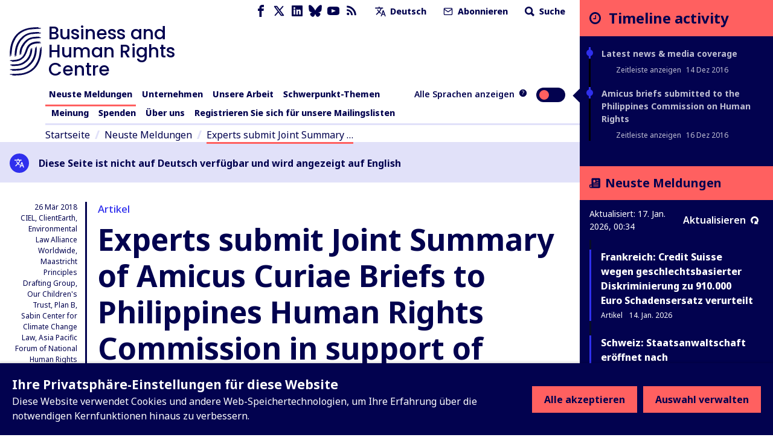

--- FILE ---
content_type: text/plain
request_url: https://www.business-humanrights.org/cdn-cgi/trace
body_size: 111
content:
fl=658f279
h=www.business-humanrights.org
ip=18.220.32.250
ts=1768610095.000
visit_scheme=https
uag=Mozilla/5.0 (Macintosh; Intel Mac OS X 10_15_7) AppleWebKit/537.36 (KHTML, like Gecko) Chrome/131.0.0.0 Safari/537.36; ClaudeBot/1.0; +claudebot@anthropic.com)
colo=ORD
sliver=010-tier1
http=http/2
loc=US
tls=TLSv1.3
sni=plaintext
warp=off
gateway=off
rbi=off
kex=X25519
